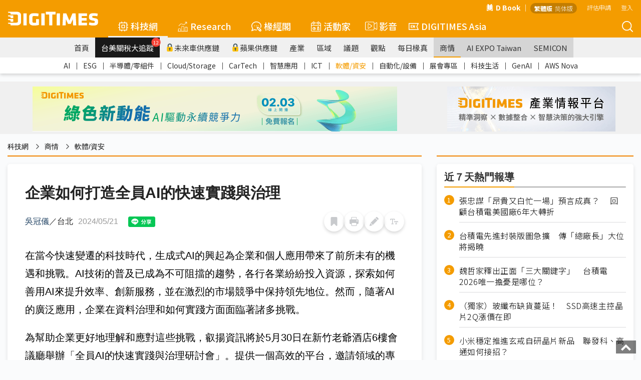

--- FILE ---
content_type: text/css
request_url: https://img.digitimes.com/library/v2020/header_v2.css?d=20230202
body_size: 5875
content:
@charset "UTF-8";
@import url("https://fonts.googleapis.com/css?family=Noto+Sans+TC:100,300,400,500,700,900&display=swap&subset=chinese-traditional");
body, html {
  height: 100%;
}

body {
  margin: 0px;
  font-family: "Noto Sans TC", "微軟正黑體", sans-serif;
  font-weight: 400;
  background: #f9f9f9;
  padding-top: 50px;
}
@media screen and (min-width: 768px) {
  body {
    padding-top: 0px;
  }
}
body.m-menu-noscroll {
  overflow: hidden;
}
@media screen and (min-width: 768px) {
  body.m-menu-noscroll {
    overflow: auto;
  }
}
body.mykeywords-noscroll {
  overflow: hidden;
}
@media screen and (min-width: 768px) {
  body.mykeywords-noscroll {
    padding-right: 17px;
  }
}
@media screen and (min-width: 768px) {
  body.change {
    padding-top: 66px;
  }
}

.my-container {
  max-width: 1280px;
  width: 100%;
  margin-right: auto;
  margin-left: auto;
  position: relative;
}

.container-fluid {
  padding-left: 16px;
  padding-right: 16px;
}

ul {
  list-style: none;
  padding: 0px;
  margin: 0px;
}

menu {
  list-style: none;
  padding: 0px;
  margin: 0px;
}

.header-wrapper.home .header-frame {
  background: #111111;
}
.header-wrapper.home .header-frame .main .top-frame .my-menu .link-frame .link:hover {
  background: #f4f4f4;
}
.header-wrapper.home .header-frame .main .bottom-frame .main-nav-frame li.main-link ul.link-frame.tech {
  border-top: 3px solid #F49C00;
}
.header-wrapper.home .header-frame .main .bottom-frame .main-nav-frame li.main-link ul.link-frame.research {
  border-top: 3px solid #FFB534;
}
.header-wrapper.home .header-frame .main .bottom-frame .main-nav-frame li.main-link ul.link-frame.iot {
  border-top: 3px solid #0074C8;
}
.header-wrapper.home .header-frame .main .bottom-frame .main-nav-frame li.main-link ul.link-frame.column {
  border-top: 3px solid #E2231A;
}
.header-wrapper.home .header-frame .main .bottom-frame .main-nav-frame li.main-link ul.link-frame.event {
  border-top: 3px solid #47A141;
}
.header-wrapper.home .header-frame .main .bottom-frame .main-nav-frame li.main-link ul.link-frame.eng {
  border-top: 3px solid #F49C00;
}
.header-wrapper.home .sub-nav-frame.change {
  background: #111111;
}
.header-wrapper.home .sub-nav-frame.change .dbook-frame {
  background-color: #F49C00;
}
.header-wrapper.home .sub-nav-frame.change .member-menu .link-frame a.link:hover {
  background: #f4f4f4;
}
.header-wrapper.home .sub-nav-frame .sub-nav .link-frame a.link:hover {
  border-bottom: 2px solid #111111;
}
.header-wrapper.home .sub-nav-frame .sub-nav .link-frame a.link.focus {
  border-bottom: 2px solid #111111;
}
.header-wrapper.tech .header-frame {
  background: #F49C00;
}
.header-wrapper.tech .header-frame .main .top-frame .my-menu .link-frame .link:hover {
  color: #F49C00;
}
.header-wrapper.tech .sub-nav-frame.change {
  background: #F49C00;
}
.header-wrapper.tech .sub-nav-frame.change .link-frame a.link.highlight {
  background-color: #cb8200;
}
.header-wrapper.tech .sub-nav-frame.change .dbook-frame {
  background-color: #cb8200;
}
.header-wrapper.tech .sub-nav-frame.change .member-menu .link-frame a.link:hover {
  color: #F49C00;
}
.header-wrapper.tech .sub-nav-frame .sub-nav .link-frame a.link:hover {
  border-bottom: 2px solid #F49C00;
}
.header-wrapper.tech .sub-nav-frame .sub-nav .link-frame a.link.focus {
  border-bottom: 2px solid #F49C00;
}
.header-wrapper.tech .sub-sub-nav-frame .link-frame a.link:hover {
  color: #F49C00;
}
.header-wrapper.tech .sub-sub-nav-frame .link-frame a.link.focus {
  color: #F49C00;
}
.header-wrapper.research .header-frame {
  background: #FFB534;
}
.header-wrapper.research .header-frame .main .top-frame .my-menu .link-frame .link:hover {
  color: #FFB534;
}
.header-wrapper.research .sub-nav-frame.change {
  background: #FFB534;
}
.header-wrapper.research .sub-nav-frame.change .link-frame a.link.highlight {
  background-color: #ffa60b;
}
.header-wrapper.research .sub-nav-frame.change .dbook-frame {
  background-color: #ffa60b;
}
.header-wrapper.research .sub-nav-frame.change .member-menu .link-frame a.link:hover {
  color: #FFB534;
}
.header-wrapper.research .sub-nav-frame .sub-nav .link-frame a.link:hover {
  border-bottom: 2px solid #FFB534;
}
.header-wrapper.research .sub-nav-frame .sub-nav .link-frame a.link.focus {
  border-bottom: 2px solid #FFB534;
}
.header-wrapper.research .sub-sub-nav-frame .link-frame a.link:hover {
  color: #F49C00;
}
.header-wrapper.research .sub-sub-nav-frame .link-frame a.link.focus {
  color: #F49C00;
}
.header-wrapper.iot .header-frame {
  background: #0074C8;
}
.header-wrapper.iot .header-frame .main .top-frame .my-menu .link-frame .link:hover {
  color: #0074C8;
}
.header-wrapper.iot .header-frame .main .top-frame .my-menu .main-title.badge-dot::after {
  background: #F49C00;
}
.header-wrapper.iot .sub-nav-frame.change {
  background: #0074C8;
}
.header-wrapper.iot .sub-nav-frame.change .link-frame a.link.highlight {
  background-color: #005c9f;
}
.header-wrapper.iot .sub-nav-frame.change .dbook-frame {
  background-color: #005c9f;
}
.header-wrapper.iot .sub-nav-frame.change .member-menu .link-frame a.link:hover {
  color: #0074C8;
}
.header-wrapper.iot .sub-nav-frame .sub-nav .link-frame a.link:hover {
  border-bottom: 2px solid #0074C8;
}
.header-wrapper.iot .sub-nav-frame .sub-nav .link-frame a.link.focus {
  border-bottom: 2px solid #0074C8;
}
.header-wrapper.iot .sub-nav-frame .action-frame .member-menu .user-icon.badge-dot::after {
  background: #F49C00;
}
.header-wrapper.iot .sub-sub-nav-frame .link-frame a.link:hover {
  color: #0074C8;
}
.header-wrapper.iot .sub-sub-nav-frame .link-frame a.link.focus {
  color: #0074C8;
}
.header-wrapper.column .header-frame {
  background: #E2231A;
}
.header-wrapper.column .header-frame .main .top-frame .my-menu .link-frame .link:hover {
  color: #E2231A;
}
.header-wrapper.column .header-frame .main .top-frame .my-menu .main-title.badge-dot::after {
  background: #F49C00;
}
.header-wrapper.column .sub-nav-frame.change {
  background: #E2231A;
}
.header-wrapper.column .sub-nav-frame.change .link-frame a.link.highlight {
  background-color: #bd1d16;
}
.header-wrapper.column .sub-nav-frame.change .dbook-frame {
  background-color: #bd1d16;
}
.header-wrapper.column .sub-nav-frame.change .member-menu .link-frame a.link:hover {
  color: #E2231A;
}
.header-wrapper.column .sub-nav-frame .sub-nav .link-frame a.link:hover {
  border-bottom: 2px solid #E2231A;
}
.header-wrapper.column .sub-nav-frame .sub-nav .link-frame a.link.focus {
  border-bottom: 2px solid #E2231A;
}
.header-wrapper.column .sub-nav-frame .action-frame .member-menu .user-icon.badge-dot::after {
  background: #F49C00;
}
.header-wrapper.column .sub-sub-nav-frame .link-frame a.link:hover {
  color: #E2231A;
}
.header-wrapper.column .sub-sub-nav-frame .link-frame a.link.focus {
  color: #E2231A;
}
.header-wrapper.event .header-frame {
  background: #47A141;
}
.header-wrapper.event .header-frame .main .top-frame .my-menu .link-frame .link:hover {
  color: #47A141;
}
.header-wrapper.event .header-frame .main .top-frame .my-menu .main-title.badge-dot::after {
  background: #F49C00;
}
.header-wrapper.event .sub-nav-frame.change {
  background: #47A141;
}
.header-wrapper.event .sub-nav-frame.change .link-frame a.link.highlight {
  background-color: #3a8435;
}
.header-wrapper.event .sub-nav-frame.change .dbook-frame {
  background-color: #3a8435;
}
.header-wrapper.event .sub-nav-frame.change .member-menu .link-frame a.link:hover {
  color: #47A141;
}
.header-wrapper.event .sub-nav-frame .sub-nav .link-frame a.link:hover {
  border-bottom: 2px solid #47A141;
}
.header-wrapper.event .sub-nav-frame .sub-nav .link-frame a.link.focus {
  border-bottom: 2px solid #47A141;
}
.header-wrapper.event .sub-nav-frame .action-frame .member-menu .user-icon.badge-dot::after {
  background: #F49C00;
}
.header-wrapper.event .sub-sub-nav-frame .link-frame a.link:hover {
  color: #47A141;
}
.header-wrapper.event .sub-sub-nav-frame .link-frame a.link.focus {
  color: #47A141;
}

.m-header-frame.home {
  background-color: #111111;
}
.m-header-frame.home .member-menu .link-frame .link:hover {
  background-color: #f4f4f4;
}
.m-header-frame.tech {
  background-color: #F49C00;
}
.m-header-frame.tech .member-menu .link-frame .link:hover {
  color: #F49C00;
}
.m-header-frame.research {
  background-color: #FFB534;
}
.m-header-frame.research .member-menu .link-frame .link:hover {
  color: #FFB534;
}
.m-header-frame.iot {
  background-color: #0074C8;
}
.m-header-frame.iot .member-menu .link-frame .link:hover {
  color: #0074C8;
}
.m-header-frame.iot .member-menu .user-icon.badge-dot::after {
  background: #F49C00;
}
.m-header-frame.column {
  background-color: #E2231A;
}
.m-header-frame.column .member-menu .link-frame .link:hover {
  color: #E2231A;
}
.m-header-frame.column .member-menu .user-icon.badge-dot::after {
  background: #F49C00;
}
.m-header-frame.event {
  background-color: #47A141;
}
.m-header-frame.event .member-menu .link-frame .link:hover {
  color: #47A141;
}
.m-header-frame.event .member-menu .user-icon.badge-dot::after {
  background: #F49C00;
}

.header-wrapper {
  box-shadow: 0px 3px 6px rgba(0, 0, 0, 0.16);
  display: none;
}
@media screen and (min-width: 768px) {
  .header-wrapper {
    display: block;
  }
}
.header-wrapper.change {
  position: fixed;
  z-index: 8;
  top: 0px;
  left: 0px;
  width: 100%;
}
.header-wrapper.home .header-frame .main .bottom-frame .nav-ul .main-link:hover {
  padding-bottom: 8px;
}
.header-wrapper.home .sub-nav-frame {
  background: #ffffff;
}
.header-wrapper:not(.home) .header-frame .main .bottom-frame .nav-ul .main-link:hover {
  padding-bottom: 10px;
}
.header-wrapper:not(.home) .header-frame .main .bottom-frame .nav-ul .main-link.focus {
  padding-top: 3px;
  border-bottom: 3px solid #f0f0f0;
}
.header-wrapper:not(.home) .header-frame .main .bottom-frame .nav-ul .main-link.focus:hover {
  padding-bottom: 0px;
}
.header-wrapper:not(.home) .header-frame .main .bottom-frame .nav-ul .main-link ul.link-frame {
  top: 40px;
}
.header-wrapper:not(.home) .sub-nav-frame {
  background: #f0f0f0;
  /*壓過活動+的陰影*/
  position: relative;
  z-index: 1;
}
.header-wrapper .nav-btn {
  width: 30px;
  height: 100%;
  position: absolute;
  z-index: 5;
  cursor: pointer;
  display: none;
  align-items: center;
  justify-content: center;
  /* for ie*/
  top: 0px;
}
.header-wrapper .nav-btn svg {
  width: 21px;
  height: 21px;
}
.header-wrapper .nav-btn.pre {
  left: 0px;
  opacity: 0;
}
.header-wrapper .nav-btn.pre svg {
  transform: rotate(180deg);
}
.header-wrapper .nav-btn.next {
  right: 0px;
}
.header-wrapper .nav-btn.black {
  background-color: rgba(0, 0, 0, 0.8);
}
.header-wrapper .nav-btn.black .dtsprite-next-white {
  display: inline-block;
}
.header-wrapper .nav-btn.black .dtsprite-next {
  display: none;
}
.header-wrapper .nav-btn.white {
  background-color: rgba(255, 255, 255, 0.8);
}
.header-wrapper .nav-btn.white .dtsprite-next-white {
  display: none;
}
.header-wrapper .nav-btn.white .dtsprite-next {
  display: inline-block;
}

.my-menu {
  position: relative;
}
.my-menu menu.link-frame {
  position: absolute;
  right: 0px;
  z-index: 10;
  box-shadow: 0px 3px 6px rgba(0, 0, 0, 0.16);
  background: #ffffff;
  display: none;
  padding: 0px 0px;
}
.my-menu menu.link-frame li.item {
  width: 100%;
}
.my-menu menu.link-frame li.item a.link {
  display: flex;
  align-items: center;
  transition: color 0.1s ease;
  padding: 12px 18px;
  white-space: nowrap;
  font-size: 14px;
  text-decoration: none;
  color: #333333;
  width: 100%;
}
.my-menu menu.link-frame li.item a.link .icon {
  width: 14px;
  min-width: 14px;
  height: 14px;
  margin-right: 14px;
}
.my-menu menu.link-frame li.item a.link .icon.member {
  width: 20px;
  min-width: 20px;
  height: 20px;
  margin-right: 8px;
}
.my-menu menu.link-frame li.item a.link .badge-frame {
  position: relative;
}
.my-menu menu.link-frame li.item a.link .badge-frame .badge {
  position: absolute;
  display: flex;
  align-items: center;
  justify-content: center;
  background: #F44336;
  color: #ffffff;
  font-size: 12px;
  width: 23px;
  height: 23px;
  border-radius: 50%;
  right: -20px;
  top: -8px;
  transform: scale(0.8);
}
.my-menu menu.link-frame .sepreate-line {
  width: 100%;
  height: 1px;
  border-bottom: 1px solid #ddd;
}

.header-frame.change {
  display: none;
}
.header-frame .header {
  display: flex;
  align-items: center;
  padding: 0px 16px;
}
.header-frame .header .logo-link {
  display: contents;
}
.header-frame .header .logo-link .dtsprite-logo-white {
  width: 180px;
  min-width: 180px;
}
@media screen and (min-width: 768px) {
  .header-frame .header .logo-link .dtsprite-logo-white {
    width: 120px;
    min-width: 120px;
    height: 20.72px;
  }
}
@media screen and (min-width: 900px) {
  .header-frame .header .logo-link .dtsprite-logo-white {
    width: 140px;
    min-width: 140px;
    height: 24.18px;
  }
}
@media screen and (min-width: 992px) {
  .header-frame .header .logo-link .dtsprite-logo-white {
    width: 160px;
    min-width: 160px;
    height: 27.64px;
  }
}
@media screen and (min-width: 1200px) {
  .header-frame .header .logo-link .dtsprite-logo-white {
    width: 180px;
    min-width: 180px;
    height: 31.08px;
  }
}
.header-frame .header .main {
  width: 100%;
  position: relative;
}
@media screen and (min-width: 768px) {
  .header-frame .header .main {
    margin-left: 8px;
  }
}
@media screen and (min-width: 810px) {
  .header-frame .header .main {
    margin-left: 11px;
  }
}
@media screen and (min-width: 900px) {
  .header-frame .header .main {
    margin-left: 14px;
  }
}
@media screen and (min-width: 992px) {
  .header-frame .header .main {
    margin-left: 17px;
  }
}
@media screen and (min-width: 1200px) {
  .header-frame .header .main {
    margin-left: 20px;
  }
}
.header-frame .header .main .top-frame {
  height: 30px;
  width: 100%;
  display: flex;
  align-items: center;
  justify-content: flex-end;
}
.header-frame .header .main .top-frame .sepreate {
  margin: 0px 3px;
  color: #ffffff;
}
.header-frame .header .main .top-frame .dbook-frame {
  display: flex;
  align-items: center;
  text-decoration: none;
  color: #ffffff;
  font-size: 14px;
  font-weight: bold;
}
.header-frame .header .main .top-frame .dbook-frame .dtsprite-book-icon {
  margin-right: 5px;
  width: 14px;
  height: 14px;
}
.header-frame .header .main .top-frame .weather-frame {
  height: inherit;
  display: none;
  align-items: center;
  margin-right: 20px;
  cursor: pointer;
  position: relative;
}
.header-frame .header .main .top-frame .weather-frame .weather-icon {
  width: 20px;
  height: 20px;
  margin-right: 5px;
}
.header-frame .header .main .top-frame .weather-frame .temperature {
  color: #ffffff;
  font-size: 14px;
}
.header-frame .header .main .top-frame .my-menu {
  margin-right: 20px;
}
.header-frame .header .main .top-frame .my-menu:last-child {
  margin-right: 0px;
}
.header-frame .header .main .top-frame .my-menu .main-title {
  font-size: 12px;
  font-weight: 300;
  line-height: 30px;
  cursor: pointer;
  color: #ffffff;
  display: flex;
  align-items: center;
}
.header-frame .header .main .top-frame .my-menu .main-title a {
  color: #ffffff;
}
.header-frame .header .main .top-frame .my-menu .main-title .icon {
  min-width: 18px;
  width: 18px;
  height: 18px;
  margin-right: 5px;
}
.header-frame .header .main .top-frame .my-menu .main-title.badge-dot::after {
  content: "";
  display: block;
  right: -5px;
  top: 5px;
  position: absolute;
  width: 5px;
  height: 5px;
  border-radius: 100%;
  background: #F44336;
}
.header-frame .header .main .bottom-frame {
  position: relative;
  display: flex;
  align-items: center;
  height: 45px;
}
.header-frame .header .main .bottom-frame .main-nav-frame {
  display: flex;
  align-items: center;
  height: 100%;
}
.header-frame .header .main .bottom-frame .main-nav-frame ul.nav-ul {
  display: flex;
  align-items: center;
  height: 100%;
}
.header-frame .header .main .bottom-frame .main-nav-frame li.main-link {
  height: 100%;
  padding: 0px 5px;
  position: relative;
  cursor: pointer;
}
@media screen and (min-width: 768px) {
  .header-frame .header .main .bottom-frame .main-nav-frame li.main-link {
    padding: 0px 8px;
  }
}
@media screen and (min-width: 810px) {
  .header-frame .header .main .bottom-frame .main-nav-frame li.main-link {
    padding: 0px 11px;
  }
}
@media screen and (min-width: 900px) {
  .header-frame .header .main .bottom-frame .main-nav-frame li.main-link {
    padding: 0px 14px;
  }
}
@media screen and (min-width: 992px) {
  .header-frame .header .main .bottom-frame .main-nav-frame li.main-link {
    padding: 0px 17px;
  }
}
@media screen and (min-width: 1200px) {
  .header-frame .header .main .bottom-frame .main-nav-frame li.main-link {
    padding: 0px 20px;
  }
}
.header-frame .header .main .bottom-frame .main-nav-frame li.main-link .main-title {
  white-space: nowrap;
  color: #ffffff;
  text-decoration: none;
  font-weight: 500;
  width: 100%;
  height: 100%;
  display: flex;
  align-items: center;
  justify-content: center;
  cursor: pointer;
}
@media screen and (min-width: 768px) {
  .header-frame .header .main .bottom-frame .main-nav-frame li.main-link .main-title {
    font-size: 16px;
  }
}
@media screen and (min-width: 900px) {
  .header-frame .header .main .bottom-frame .main-nav-frame li.main-link .main-title {
    font-size: 16px;
  }
}
@media screen and (min-width: 992px) {
  .header-frame .header .main .bottom-frame .main-nav-frame li.main-link .main-title {
    font-size: 17px;
  }
}
@media screen and (min-width: 1200px) {
  .header-frame .header .main .bottom-frame .main-nav-frame li.main-link .main-title {
    font-size: 18px;
  }
}
@media screen and (min-width: 768px) {
  .header-frame .header .main .bottom-frame .main-nav-frame li.main-link .main-title .dtsprite-digi-asia-icon {
    width: 60px;
    height: 60px;
  }
}
@media screen and (min-width: 992px) {
  .header-frame .header .main .bottom-frame .main-nav-frame li.main-link .main-title .dtsprite-digi-asia-icon {
    width: 70px;
    height: 70px;
  }
}
.header-frame .header .main .bottom-frame .main-nav-frame li.main-link .main-title svg {
  width: 20px;
  height: 20px;
  margin-right: 5px;
}
@media screen and (min-width: 768px) {
  .header-frame .header .main .bottom-frame .main-nav-frame li.main-link .main-title svg {
    width: 16px;
    height: 16px;
  }
}
@media screen and (min-width: 900px) {
  .header-frame .header .main .bottom-frame .main-nav-frame li.main-link .main-title svg {
    width: 17px;
    height: 17px;
  }
}
@media screen and (min-width: 992px) {
  .header-frame .header .main .bottom-frame .main-nav-frame li.main-link .main-title svg {
    width: 19px;
    height: 19px;
  }
}
@media screen and (min-width: 1200px) {
  .header-frame .header .main .bottom-frame .main-nav-frame li.main-link .main-title svg {
    width: 20px;
    height: 20px;
  }
}
.header-frame .header .main .bottom-frame .main-nav-frame li.main-link ul.link-frame {
  position: absolute;
  left: 0px;
  top: 43px;
  z-index: 10;
  box-shadow: 0px 3px 6px rgba(0, 0, 0, 0.16);
  background: #ffffff;
  padding: 20px 20px 5px 20px;
  border-radius: 1px;
  display: none;
  flex-wrap: wrap;
}
@media screen and (min-width: 768px) {
  .header-frame .header .main .bottom-frame .main-nav-frame li.main-link ul.link-frame {
    padding: 15px 15px 0px 15px;
  }
}
@media screen and (min-width: 992px) {
  .header-frame .header .main .bottom-frame .main-nav-frame li.main-link ul.link-frame {
    padding: 20px 20px 5px 20px;
  }
}
.header-frame .header .main .bottom-frame .main-nav-frame li.main-link ul.link-frame li.item {
  margin-bottom: 15px;
}
.header-frame .header .main .bottom-frame .main-nav-frame li.main-link ul.link-frame li.item .link {
  color: #333333;
  white-space: nowrap;
  text-decoration: none;
}
@media screen and (min-width: 768px) {
  .header-frame .header .main .bottom-frame .main-nav-frame li.main-link ul.link-frame li.item .link {
    font-size: 14px;
  }
}
@media screen and (min-width: 992px) {
  .header-frame .header .main .bottom-frame .main-nav-frame li.main-link ul.link-frame li.item .link {
    font-size: 15px;
  }
}
@media screen and (min-width: 1200px) {
  .header-frame .header .main .bottom-frame .main-nav-frame li.main-link ul.link-frame li.item .link {
    font-size: 16px;
  }
}
@media screen and (min-width: 768px) {
  .header-frame .header .main .bottom-frame .main-nav-frame li.main-link ul.link-frame.tech {
    min-width: 392px;
    width: 392px;
  }
}
@media screen and (min-width: 992px) {
  .header-frame .header .main .bottom-frame .main-nav-frame li.main-link ul.link-frame.tech {
    min-width: 502px;
    width: 502px;
  }
}
@media screen and (min-width: 768px) {
  .header-frame .header .main .bottom-frame .main-nav-frame li.main-link ul.link-frame.tech .item {
    min-width: 64px;
    width: 64px;
    margin-right: 30px;
  }
}
@media screen and (min-width: 992px) {
  .header-frame .header .main .bottom-frame .main-nav-frame li.main-link ul.link-frame.tech .item {
    min-width: 64px;
    width: 64px;
    margin-right: 40px;
  }
}
.header-frame .header .main .bottom-frame .main-nav-frame li.main-link ul.link-frame.tech .item:nth-child(4n+1) {
  /*min-width: 80px;
  width: 80px;*/
}
.header-frame .header .main .bottom-frame .main-nav-frame li.main-link ul.link-frame.tech .item:nth-child(4n) {
  margin-right: 0px;
}
.header-frame .header .main .bottom-frame .main-nav-frame li.main-link ul.link-frame.tech .item .link:hover {
  color: #F49C00;
}
@media screen and (min-width: 768px) {
  .header-frame .header .main .bottom-frame .main-nav-frame li.main-link ul.link-frame.research {
    min-width: 523px;
    width: 523px;
  }
}
@media screen and (min-width: 992px) {
  .header-frame .header .main .bottom-frame .main-nav-frame li.main-link ul.link-frame.research {
    min-width: 663px;
    width: 663px;
  }
}
@media screen and (min-width: 768px) {
  .header-frame .header .main .bottom-frame .main-nav-frame li.main-link ul.link-frame.research .item {
    min-width: 98px;
    width: 98px;
    margin-right: 24px;
  }
  .header-frame .header .main .bottom-frame .main-nav-frame li.main-link ul.link-frame.research .item:nth-child(5n+1) {
    min-width: 70px;
    width: 70px;
  }
  .header-frame .header .main .bottom-frame .main-nav-frame li.main-link ul.link-frame.research .item:nth-child(5n+2) {
    min-width: 59px;
    width: 59px;
  }
  .header-frame .header .main .bottom-frame .main-nav-frame li.main-link ul.link-frame.research .item:nth-child(5n+4) {
    min-width: 83px;
    width: 83px;
  }
  .header-frame .header .main .bottom-frame .main-nav-frame li.main-link ul.link-frame.research .item:nth-child(5n+5) {
    min-width: 87px;
    width: 87px;
  }
}
@media screen and (min-width: 992px) {
  .header-frame .header .main .bottom-frame .main-nav-frame li.main-link ul.link-frame.research .item {
    min-width: 112px;
    width: 112px;
    margin-right: 25px;
  }
  .header-frame .header .main .bottom-frame .main-nav-frame li.main-link ul.link-frame.research .item:nth-child(5n+1) {
    min-width: 100px;
    width: 100px;
  }
  .header-frame .header .main .bottom-frame .main-nav-frame li.main-link ul.link-frame.research .item:nth-child(5n+2) {
    min-width: 100px;
    width: 100px;
  }
  .header-frame .header .main .bottom-frame .main-nav-frame li.main-link ul.link-frame.research .item:nth-child(5n+4) {
    min-width: 112px;
    width: 112px;
  }
  .header-frame .header .main .bottom-frame .main-nav-frame li.main-link ul.link-frame.research .item:nth-child(5n+5) {
    min-width: 99px;
    width: 99px;
  }
}
.header-frame .header .main .bottom-frame .main-nav-frame li.main-link ul.link-frame.research .item:nth-child(5n) {
  margin-right: 0px;
}
.header-frame .header .main .bottom-frame .main-nav-frame li.main-link ul.link-frame.research .item .link:hover {
  color: #FFB534;
}
@media screen and (min-width: 768px) {
  .header-frame .header .main .bottom-frame .main-nav-frame li.main-link ul.link-frame.iot {
    min-width: 441px;
    width: 441px;
  }
}
@media screen and (min-width: 992px) {
  .header-frame .header .main .bottom-frame .main-nav-frame li.main-link ul.link-frame.iot {
    min-width: 512px;
    width: 512px;
  }
}
@media screen and (min-width: 768px) {
  .header-frame .header .main .bottom-frame .main-nav-frame li.main-link ul.link-frame.iot .item {
    min-width: 64px;
    width: 64px;
    margin-right: 25px;
  }
  /*.header-frame .header .main .bottom-frame .main-nav-frame li.main-link ul.link-frame.iot .item:nth-child(4n+1) {
    min-width: 112px;
    width: 112px;
  }*/
}
@media screen and (min-width: 992px) {
  .header-frame .header .main .bottom-frame .main-nav-frame li.main-link ul.link-frame.iot .item {
    min-width: 64px;
    width: 64px;
    margin-right: 40px;
  }
  /*.header-frame .header .main .bottom-frame .main-nav-frame li.main-link ul.link-frame.iot .item:nth-child(4n+1) {
    min-width: 128px;
    width: 128px;
  }*/
}
.header-frame .header .main .bottom-frame .main-nav-frame li.main-link ul.link-frame.iot .item:nth-child(4n) {
  min-width: 96px;
  width: 96px;
}
.header-frame .header .main .bottom-frame .main-nav-frame li.main-link ul.link-frame.iot .item:nth-child(4n) {
  margin-right: 0px;
}
.header-frame .header .main .bottom-frame .main-nav-frame li.main-link ul.link-frame.iot .item .link:hover {
  color: #0074C8;
}
.header-frame .header .main .bottom-frame .main-nav-frame li.main-link ul.link-frame.column .item .link:hover {
  color: #E2231A;
}
.header-frame .header .main .bottom-frame .main-nav-frame li.main-link ul.link-frame.event .item .link:hover {
  color: #47A141;
}
.header-frame .header .main .bottom-frame .main-nav-frame li.main-link ul.link-frame.eng .item .link:hover {
  color: #F49C00;
}
.header-frame .header .main .bottom-frame .search-input-frame {
  position: absolute;
  right: 30px;
  opacity: 0;
  display: none;
  /*for ie*/
  top: 50%;
  margin-top: -16px;
}
.header-frame .header .main .bottom-frame .search-icon {
  position: absolute;
  right: 0px;
  cursor: pointer;
  /*for ie*/
  top: 50%;
  margin-top: -11px;
}
.header-frame .header .main .bottom-frame .search-icon.dtsprite-search-icon-white {
  width: 22px;
  height: 22px;
}
.header-frame .header .main .bottom-frame .close-icon {
  position: absolute;
  right: 0px;
  cursor: pointer;
  opacity: 0;
  display: none;
  /*for ie*/
  top: 50%;
  margin-top: -8px;
}
.header-frame .header .main .bottom-frame .close-icon.dtsprite-close-icon {
  width: 16px;
  height: 16px;
}
.header-frame .header .main .bottom-frame .my-keywords {
  cursor: pointer;
  color: #ffffff;
  margin-left: 15px;
  border: 1px solid #ffffff;
  padding: 3px 8px;
  border-radius: 4px;
  font-size: 14px;
  text-align: center;
}

.sub-nav-frame.change .flex-wrapper {
  display: flex;
  justify-content: space-between;
}
.sub-nav-frame.change .sub-nav {
  height: 48px;
  width: calc(100% - 96px - 16px);
}
.sub-nav-frame.change .sub-nav .logo-link {
  display: flex;
}
.sub-nav-frame.change .sub-nav ul.link-frame li.item a.link {
  color: #ffffff;
  padding: 0px 12px;
}
.sub-nav-frame.change .sub-nav ul.link-frame li.item a.link .new-icon {
  right: -3px;
  top: 7px;
  display: none;
}
.sub-nav-frame.change .sub-nav ul.link-frame li.item a.link .new-icon.changed {
  display: block;
}
.sub-nav-frame.change .sub-nav ul.link-frame li.item a.link .lock-icon {
  display: none;
}
.sub-nav-frame.change .sub-nav ul.link-frame li.item a.link .lock-icon.changed {
  display: block;
}
.sub-nav-frame.change .sub-nav ul.link-frame li.item a.link:hover {
  padding-top: 3px;
  border-bottom: 3px solid #ffffff;
}
.sub-nav-frame.change .sub-nav ul.link-frame li.item a.link.focus {
  padding-top: 3px;
  border-bottom: 3px solid #ffffff;
}
.sub-nav-frame.change .sub-nav .nav-btn.next {
  right: 112px;
}
.sub-nav-frame.change .dbook-frame {
  display: flex;
  align-items: center;
  justify-content: center;
  text-decoration: none;
  color: #ffffff;
  height: 100%;
  width: 84px;
  font-size: 15px;
  font-weight: bold;
}
.sub-nav-frame.change .dbook-frame:hover {
  filter: brightness(1.1);
}
.sub-nav-frame.change .dbook-frame .dtsprite-book-icon {
  margin-right: 5px;
  width: 14px;
  height: 14px;
}
.sub-nav-frame.change .action-frame {
  display: flex;
}
.sub-nav-frame.change .action-frame .condition {
  position: unset;
}
.sub-nav-frame .dbook-frame {
  display: none;
}
.sub-nav-frame .sub-nav {
  height: 40px;
  display: flex;
  align-items: center;
  padding: 0px 16px;
  overflow-x: hidden;
}
.sub-nav-frame .sub-nav ul.link-frame {
  display: flex;
  align-items: center;
  height: 100%;
  margin-right: auto;
  margin-left: auto;
}
.sub-nav-frame .sub-nav ul.link-frame li.item {
  height: 100%;
}
.sub-nav-frame .sub-nav ul.link-frame li.item a.link {
  white-space: nowrap;
  text-decoration: none;
  display: flex;
  align-items: center;
  height: 100%;
  padding: 0px 12px;
  color: #333333;
  font-size: 15px;
  position: relative;
}
.sub-nav-frame .sub-nav ul.link-frame li.item a.link .new-icon {
  position: absolute;
  right: -4px;
  top: 4px;
  width: 20px;
  height: 20px;
}
.sub-nav-frame .sub-nav ul.link-frame li.item a.link .new-icon.changed {
  display: none;
}
.sub-nav-frame .sub-nav ul.link-frame li.item a.link .lock-icon {
  width: 16px;
  height: 16px;
  margin-right: 1px;
}
.sub-nav-frame .sub-nav ul.link-frame li.item a.link .lock-icon.changed {
  margin-bottom: -1px;
  width: 15px;
  height: 15px;
  display: none;
}
.sub-nav-frame .sub-nav ul.link-frame li.item a.link.highlight {
  background: #d5d5d5;
}
.sub-nav-frame .sub-nav ul.link-frame li.item a.link.highlight.home {
  color: #ffffff;
  background: #0074C8;
}
.sub-nav-frame .sub-nav ul.link-frame li.item a.link.highlight.home:hover {
  filter: brightness(1.1);
  border-bottom: 2px solid transparent;
}
.sub-nav-frame .sub-nav ul.link-frame li.item a.link:hover {
  padding-top: 2px;
}
.sub-nav-frame .sub-nav ul.link-frame li.item a.link.focus {
  padding-top: 2px;
}
.sub-nav-frame .sub-nav .logo-link {
  display: none;
  margin-right: 12px;
}
.sub-nav-frame .sub-nav .logo-link .dtsprite-logo-white {
  width: 130px;
  height: 22.45px;
}
.sub-nav-frame .action-frame {
  display: none;
  margin-left: 30px;
  margin-right: 16px;
}
.sub-nav-frame .action-frame .sub-nav-search {
  position: relative;
  z-index: 10;
}
.sub-nav-frame .action-frame .sub-nav-search .search-icon {
  width: 48px;
  height: 48px;
  cursor: pointer;
  display: inline-flex;
  align-items: center;
  justify-content: center;
}
.sub-nav-frame .action-frame .sub-nav-search .search-icon .dtsprite-search-icon-white {
  width: 24px;
  height: 24px;
}
.sub-nav-frame .action-frame .sub-nav-search .search-icon .dtsprite-search-icon {
  display: none;
  width: 24px;
  height: 24px;
}
.sub-nav-frame .action-frame .sub-nav-search .search-icon.active {
  background-color: #ffffff;
}
.sub-nav-frame .action-frame .sub-nav-search .search-icon.active .dtsprite-search-icon-white {
  display: none;
}
.sub-nav-frame .action-frame .sub-nav-search .search-icon.active .dtsprite-search-icon {
  display: inline-block;
}
.sub-nav-frame .action-frame .sub-nav-search .search-frame {
  position: absolute;
  background-color: #ffffff;
  box-shadow: 0px 3px 6px rgba(0, 0, 0, 0.16);
  padding: 10px;
  right: 0px;
  top: 48px;
  display: none;
  z-index: -1;
}
.sub-nav-frame .action-frame .sub-nav-search .search-frame .search-input-frame {
  display: flex;
  border: 1px solid #e0e0e0;
}
.sub-nav-frame .action-frame .sub-nav-search .search-frame .search-input-frame .search-input {
  min-width: 130px;
}
.sub-nav-frame .action-frame .login-action {
  width: 48px;
  height: 48px;
  display: inline-flex;
  align-items: center;
  justify-content: center;
}
.sub-nav-frame .action-frame .login-action .dtsprite-login-icon-white {
  width: 24px;
  height: 24px;
}
.sub-nav-frame .action-frame .login-action .dtsprite-login-icon {
  display: none;
  width: 24px;
  height: 24px;
}
.sub-nav-frame .action-frame .login-action:hover {
  background-color: #ffffff;
}
.sub-nav-frame .action-frame .login-action:hover .dtsprite-login-icon-white {
  display: none;
}
.sub-nav-frame .action-frame .login-action:hover .dtsprite-login-icon {
  display: inline-block;
}
.sub-nav-frame .action-frame .member-menu {
  position: relative;
  z-index: 10;
}
.sub-nav-frame .action-frame .member-menu .user-icon {
  width: 48px;
  height: 48px;
  cursor: pointer;
  display: inline-flex;
  align-items: center;
  justify-content: center;
}
.sub-nav-frame .action-frame .member-menu .user-icon .dtsprite-user-icon-white {
  width: 24px;
  height: 24px;
}
.sub-nav-frame .action-frame .member-menu .user-icon .dtsprite-user-icon {
  display: none;
  width: 24px;
  height: 24px;
}
.sub-nav-frame .action-frame .member-menu .user-icon.badge-dot::after {
  content: "";
  display: block;
  right: 10px;
  top: 9px;
  position: absolute;
  width: 5px;
  height: 5px;
  border-radius: 100%;
  background: #F44336;
}
.sub-nav-frame .action-frame .member-menu .user-icon.active {
  background-color: #ffffff;
}
.sub-nav-frame .action-frame .member-menu .user-icon.active .dtsprite-user-icon-white {
  display: none;
}
.sub-nav-frame .action-frame .member-menu .user-icon.active .dtsprite-user-icon {
  display: inline-block;
}

.sub-sub-nav-frame {
  background: #ffffff;
}
.sub-sub-nav-frame .sub-sub-nav {
  height: 32px;
  display: flex;
  align-items: center;
  padding: 0px 16px;
  overflow-x: hidden;
}
.sub-sub-nav-frame .sub-sub-nav ul.link-frame {
  height: 100%;
  display: flex;
  align-items: center;
  margin-right: auto;
  margin-left: auto;
}
.sub-sub-nav-frame .sub-sub-nav ul.link-frame li.item {
  height: 100%;
}
.sub-sub-nav-frame .sub-sub-nav ul.link-frame li.item a.link {
  display: flex;
  align-items: center;
  height: 100%;
  text-decoration: none;
  white-space: nowrap;
  padding: 0px 6px;
  text-align: center;
  color: #333333;
  font-size: 14px;
}

.search-input-frame {
  display: flex;
  align-items: center;
  background: #ffffff;
  border-radius: 100px;
  margin-left: auto;
  height: 32px;
}
.search-input-frame .search-input {
  outline: none;
  font-weight: 300;
  color: #333333;
  border: none;
  min-width: 200px;
  width: 100%;
  padding: 0px 5px 0px 15px;
  height: 100%;
  background-color: transparent;
  font-family: "Noto Sans TC", "微軟正黑體", sans-serif;
  font-size: 15px;
  margin-right: auto;
}
.search-input-frame .search-input::placeholder {
  color: #999999;
}
.search-input-frame .dtsprite-search-icon {
  min-width: 20px;
  width: 20px;
  height: 20px;
  margin-right: 10px;
  cursor: pointer;
}

.condition-frame {
  position: relative;
  z-index: 9;
}

.condition-btn {
  border-radius: 100px;
  font-size: 13px;
  color: #ffffff;
  background: #47A141;
  padding: 3px 15px;
  cursor: pointer;
  margin-left: 10px;
  white-space: nowrap;
  -webkit-user-select: none;
          user-select: none;
  margin-right: 10px;
}
.condition-btn:hover {
  background: #58b952;
}

.condition {
  display: none;
  box-shadow: 0px 3px 6px rgba(0, 0, 0, 0.16);
  background: #fff;
  position: absolute;
  left: -190px;
  margin-top: 15px;
  padding: 15px;
  border-radius: 4px;
  width: 330px;
}
.condition .arrow_t_out {
  width: 0px;
  height: 0px;
  border-width: 15px;
  border-style: solid;
  border-color: transparent transparent #fff transparent;
  position: absolute;
  top: -25px;
  right: 50px;
}
.condition .title {
  font-size: 14px;
  color: #47A141;
}
.condition .input-frame {
  font-size: 14px;
  color: #333333;
  font-weight: 300;
  padding-top: 7px;
  padding-bottom: 10px;
}
.condition .input-frame .condition-select {
  margin-right: 5px;
  width: 60px;
  border: 1px solid #d8d8d8;
  height: 30px;
  padding-left: 5px;
  border-radius: 2px;
  outline: none;
}
.condition .input-frame .text {
  margin-right: 5px;
}

.m-header-frame {
  box-shadow: 0px 3px 6px rgba(0, 0, 0, 0.16);
  height: 50px;
  display: flex;
  align-items: center;
  padding: 0px 15px;
  position: fixed;
  top: 0px;
  left: 0px;
  width: 100%;
  z-index: 10;
}
.m-header-frame.active {
  background-color: rgba(0, 0, 0, 0.9);
  box-shadow: none;
}
@media screen and (min-width: 768px) {
  .m-header-frame {
    display: none;
  }
}
.m-header-frame .dtsprite-logo-white {
  width: 120px;
  height: 20.72px;
  margin-left: -60px;
  left: 50%;
  position: absolute;
  /*for ie*/
  top: 50%;
  margin-top: -10.36px;
}
.m-header-frame .login-frame {
  position: absolute;
  right: 0px;
  display: flex;
  align-items: center;
  /*for ie*/
  top: 50%;
  margin-top: -25px;
}
.m-header-frame .search-icon {
  width: 24px;
  height: 24px;
  margin-right: 13px;
  cursor: pointer;
}
.m-header-frame .login-action {
  width: 50px;
  height: 50px;
  display: inline-flex;
  align-items: center;
  justify-content: center;
}
.m-header-frame .login-action .dtsprite-login-icon-white {
  width: 24px;
  height: 24px;
}
.m-header-frame .login-action .dtsprite-login-icon {
  display: none;
  width: 24px;
  height: 24px;
}
.m-header-frame .login-action:hover {
  background-color: #ffffff;
}
.m-header-frame .login-action:hover .dtsprite-login-icon-white {
  display: none;
}
.m-header-frame .login-action:hover .dtsprite-login-icon {
  display: inline-block;
}
.m-header-frame .member-menu {
  position: relative;
}
.m-header-frame .member-menu .user-icon {
  width: 50px;
  height: 50px;
  cursor: pointer;
  display: flex;
  align-items: center;
  justify-content: center;
}
.m-header-frame .member-menu .user-icon .dtsprite-user-icon-white {
  width: 24px;
  height: 24px;
}
.m-header-frame .member-menu .user-icon .dtsprite-user-icon {
  display: none;
  width: 24px;
  height: 24px;
}
.m-header-frame .member-menu .user-icon.active {
  background-color: #ffffff;
}
.m-header-frame .member-menu .user-icon.active .dtsprite-user-icon-white {
  display: none;
}
.m-header-frame .member-menu .user-icon.active .dtsprite-user-icon {
  display: inline-block;
}
.m-header-frame .member-menu .user-icon.badge-dot::after {
  content: "";
  display: block;
  right: 10px;
  top: 9px;
  position: absolute;
  width: 5px;
  height: 5px;
  border-radius: 100%;
  background: #F44336;
}
.m-header-frame .language {
  display: none;
  position: absolute;
  right: 15px;
}
.m-header-frame .language .main-title {
  font-size: 14px;
  line-height: 50px;
  cursor: pointer;
  color: #ffffff;
}
.m-header-frame .menu-icon {
  width: 80px;
  margin-left: -24px;
  margin-right: -24px;
  transform: scale(0.4);
  cursor: pointer;
}
.m-header-frame .menu-icon span {
  display: block;
  width: 100%;
  border-radius: 3px;
  height: 8px;
  background: #ffffff;
  transition: all 0.3s;
  position: relative;
}
.m-header-frame .menu-icon span + span {
  margin-top: 14px;
}
.m-header-frame .menu-icon.active span:nth-child(1) {
  animation: ease 0.7s top forwards;
}
.m-header-frame .menu-icon.not-active span:nth-child(1) {
  animation: ease 0.7s top-2 forwards;
}
.m-header-frame .menu-icon.active span:nth-child(2) {
  animation: ease 0.7s scaled forwards;
}
.m-header-frame .menu-icon.not-active span:nth-child(2) {
  animation: ease 0.7s scaled-2 forwards;
}
.m-header-frame .menu-icon.active span:nth-child(3) {
  animation: ease 0.7s bottom forwards;
}
.m-header-frame .menu-icon.not-active span:nth-child(3) {
  animation: ease 0.7s bottom-2 forwards;
}
@keyframes top {
  0% {
    top: 0;
    transform: rotate(0);
  }
  50% {
    top: 22px;
    transform: rotate(0);
  }
  100% {
    top: 22px;
    transform: rotate(45deg);
  }
}
@keyframes top-2 {
  0% {
    top: 22px;
    transform: rotate(45deg);
  }
  50% {
    top: 22px;
    transform: rotate(0deg);
  }
  100% {
    top: 0;
    transform: rotate(0deg);
  }
}
@keyframes bottom {
  0% {
    bottom: 0;
    transform: rotate(0);
  }
  50% {
    bottom: 22px;
    transform: rotate(0);
  }
  100% {
    bottom: 22px;
    transform: rotate(135deg);
  }
}
@keyframes bottom-2 {
  0% {
    bottom: 22px;
    transform: rotate(135deg);
  }
  50% {
    bottom: 22px;
    transform: rotate(0);
  }
  100% {
    bottom: 0;
    transform: rotate(0);
  }
}
@keyframes scaled {
  50% {
    transform: scale(0);
  }
  100% {
    transform: scale(0);
  }
}
@keyframes scaled-2 {
  0% {
    transform: scale(0);
  }
  50% {
    transform: scale(0);
  }
  100% {
    transform: scale(1);
  }
}

.m-search-frame {
  position: fixed;
  z-index: 4;
  width: 100%;
  top: 50px;
  padding: 10px 15px;
  background-color: rgba(0, 0, 0, 0.7);
  display: none;
}
.m-search-frame.show {
  display: flex;
  flex-wrap: wrap;
}
.m-search-frame.show .condition {
  position: relative;
  margin-right: auto;
  margin-left: auto;
  left: unset;
}
.m-search-frame .search-input-frame {
  margin-right: auto;
  max-width: 100%;
}
@media screen and (min-width: 414px) {
  .m-search-frame .search-input-frame {
    max-width: 85%;
  }
}
.m-search-frame .search-input-frame .search-input {
  min-width: unset;
}
@media screen and (min-width: 768px) {
  .m-search-frame {
    display: none !important;
  }
}

.m-nav-frame {
  display: none;
  background-color: rgba(0, 0, 0, 0.9);
  position: fixed;
  z-index: 9;
  top: 50px;
  left: 0px;
  width: 100%;
  height: calc(100% - 50px);
  padding: 0px 15px 20px 15px;
  overflow: auto;
}
.m-nav-frame.show {
  display: block;
}
@media screen and (min-width: 768px) {
  .m-nav-frame {
    display: none !important;
  }
}
.m-nav-frame .main-link {
  margin-top: 18px;
}
@media screen and (min-width: 414px) {
  .m-nav-frame .main-link {
    margin-top: 20px;
  }
}
.m-nav-frame .main-title {
  display: flex;
  align-items: center;
  color: #ffffff;
  font-size: 18px;
  cursor: pointer;
}
@media screen and (min-width: 414px) {
  .m-nav-frame .main-title {
    font-size: 20px;
  }
}
.m-nav-frame .main-title .dtsprite-digi-asia-icon {
  width: 70px;
  height: 33px;
}
.m-nav-frame .main-title .main-icon {
  width: 18px;
  height: 18px;
  margin-right: 7px;
}
@media screen and (min-width: 414px) {
  .m-nav-frame .main-title .main-icon {
    width: 20px;
    height: 20px;
  }
}
.m-nav-frame .main-title .arrow {
  width: 12px;
  height: 12px;
  margin-left: 5px;
  margin-top: 3px;
}
.m-nav-frame .main-title .arrow.active {
  animation-name: arrow-down;
  animation-duration: 0.3s;
  animation-fill-mode: forwards;
}
.m-nav-frame .main-title .arrow.not-active {
  animation-name: arrow-right;
  animation-duration: 0.3s;
  animation-fill-mode: forwards;
}
.m-nav-frame ul.link-frame {
  display: flex;
  align-items: center;
  flex-wrap: wrap;
  margin-left: 20px;
  max-height: 0px;
  overflow: hidden;
}
.m-nav-frame ul.link-frame.show {
  animation-name: link-frame;
  animation-duration: 0.8s;
  animation-fill-mode: forwards;
}
@media screen and (min-width: 375px) {
  .m-nav-frame ul.link-frame.home li.item {
    flex: 0 0 120px;
    max-width: 120px;
  }
}
@media screen and (min-width: 414px) {
  .m-nav-frame ul.link-frame.home li.item {
    flex: 0 0 170px;
    max-width: 170px;
  }
}
.m-nav-frame ul.link-frame.research li.item {
  flex: 0 0 100%;
  max-width: 100%;
}
@media screen and (min-width: 320px) {
  .m-nav-frame ul.link-frame.research li.item {
    flex: 0 0 135px;
    max-width: 135px;
  }
}
@media screen and (min-width: 375px) {
  .m-nav-frame ul.link-frame.research li.item {
    flex: 0 0 160px;
    max-width: 160px;
  }
}
@media screen and (min-width: 414px) {
  .m-nav-frame ul.link-frame.research li.item {
    flex: 0 0 170px;
    max-width: 170px;
  }
}
.m-nav-frame ul.link-frame.eng li.item {
  flex: 0 0 100%;
  max-width: 100%;
}
.m-nav-frame ul.link-frame li.item {
  flex: 0 0 100%;
  max-width: 100%;
  margin-top: 20px;
}
@media screen and (min-width: 320px) {
  .m-nav-frame ul.link-frame li.item {
    flex: 0 0 125px;
    max-width: 125px;
  }
}
@media screen and (min-width: 375px) {
  .m-nav-frame ul.link-frame li.item {
    flex: 0 0 108px;
    max-width: 108px;
  }
}
@media screen and (min-width: 414px) {
  .m-nav-frame ul.link-frame li.item {
    flex: 0 0 33%;
    max-width: 33%;
  }
}
@media screen and (min-width: 500px) {
  .m-nav-frame ul.link-frame li.item {
    flex: 0 0 143px;
    max-width: 143px;
  }
}
.m-nav-frame ul.link-frame li.item a.link {
  border-left: 2px solid #ffffff;
  padding-left: 10px;
  display: inline-block;
  font-size: 16px;
  line-height: 16px;
  color: #ffffff;
  text-decoration: none;
  /*white-space: nowrap;*/
}
@media screen and (min-width: 414px) {
  .m-nav-frame ul.link-frame li.item a.link {
    font-size: 18px;
    line-height: 18px;
  }
}
.m-nav-frame ul.link-frame li.item a.link:hover {
  color: #F49C00;
  border-left: 2px solid #F49C00;
}
.m-nav-frame ul.link-frame .lock-icon {
  width: 16px;
  height: 16px;
}
.m-nav-frame ul.link-frame .other {
  flex: 0 0 100%;
  max-width: 100%;
  margin-top: 20px;
}
.m-nav-frame ul.link-frame .other .other-item {
  display: inline-block;
  color: #ffffff;
  background-color: #F49C00;
  margin-right: 15px;
  text-decoration: none;
  padding: 6px 8px;
  font-size: 16px;
  line-height: 16px;
}
.m-nav-frame ul.link-frame .other .news {
  display: inline-flex;
  align-items: center;
  cursor: pointer;
  background: #ffffff;
  border: 1px solid #ffffff;
  padding: 3px 8px;
  border-radius: 4px;
  font-size: 14px;
  text-align: center;
}
.m-nav-frame ul.link-frame .other .news svg {
  width: 16px;
  height: 16px;
  margin-right: 5px;
}
.m-nav-frame ul.link-frame .other .news.iot {
  color: #0074C8;
}
.m-nav-frame ul.link-frame .other .news.column {
  color: #E2231A;
}
.m-nav-frame .bottom {
  border-top: 0.5px solid #ffffff;
  margin-top: 30px;
  padding-top: 15px;
  display: flex;
  align-items: flex-start;
  justify-content: space-between;
}
.m-nav-frame .bottom .dbook-frame {
  display: flex;
  align-items: center;
  text-decoration: none;
  color: #ffffff;
  font-size: 16px;
  font-weight: bold;
}
.m-nav-frame .bottom .dbook-frame .dtsprite-book-icon {
  margin-right: 5px;
  width: 16px;
  height: 16px;
}
.m-nav-frame .bottom .m-weather-frame {
  color: #ffffff;
  font-size: 14px;
}
.m-nav-frame .bottom .m-weather-frame .top {
  display: flex;
  align-items: center;
}
.m-nav-frame .bottom .m-weather-frame .top .location {
  margin-right: 10px;
}
.m-nav-frame .bottom .m-weather-frame .top .weather-icon {
  width: 18px;
  height: 18px;
  margin-right: 5px;
}

@keyframes arrow-down {
  0% {
    transform: rotate(0deg);
  }
  100% {
    transform: rotate(90deg);
  }
}
@keyframes arrow-right {
  0% {
    transform: rotate(90deg);
  }
  100% {
    transform: rotate(0deg);
  }
}
@keyframes link-frame {
  0% {
    max-height: 0px;
  }
  100% {
    max-height: 400px;
  }
}
.weather-widget {
  display: none;
  position: absolute;
  box-shadow: 0px 3px 5px 1px rgba(0, 0, 0, 0.35);
  border-radius: 4px;
  width: 400px !important;
  height: 210px !important;
  z-index: 10;
  top: 30px;
  right: 0px;
  background-repeat: no-repeat;
  background-size: cover;
}
.weather-widget.noobserve {
  background: linear-gradient(-45deg, #ee7752, #e73c7e, #23a6d5, #23d5ab);
  background-size: 400% 400%;
  animation: gradient 15s ease infinite;
}
.weather-widget .date-frame {
  display: flex;
  align-items: center;
  justify-content: space-between;
  color: #ffffff;
  font-size: 12px;
  padding: 10px 12px;
}
.weather-widget .location-frame {
  display: flex;
  align-items: flex-start;
  justify-content: space-between;
  font-size: 28px;
  padding: 5px 15px;
  color: #ffffff;
  font-weight: 500;
}
.weather-widget .location-frame .right, .weather-widget .location-frame .left {
  text-align: center;
}
.weather-widget .location-frame .description, .weather-widget .location-frame .feel {
  font-size: 16px;
  font-weight: 400;
}
.weather-widget .location-frame .unit {
  font-size: 20px;
  vertical-align: super;
}
.weather-widget .other {
  padding: 5px 15px;
  font-size: 14px;
  font-weight: 300;
  color: #ffffff;
  margin-top: 10px;
}
.weather-widget .other div {
  display: flex;
  align-items: center;
  margin-bottom: 2px;
}
.weather-widget .other .title {
  margin-right: 5px;
}
.weather-widget .other svg {
  width: 13px;
  height: 13px;
  margin-right: 5px;
}

@keyframes gradient {
  0% {
    background-position: 0% 50%;
  }
  50% {
    background-position: 100% 50%;
  }
  100% {
    background-position: 0% 50%;
  }
}
.keywords-bg {
  display: none;
  background: rgba(0, 0, 0, 0.7);
  position: fixed;
  top: 0px;
  width: 100%;
  height: 100%;
  left: 0px;
  z-index: 10;
  overflow: hidden;
  opacity: 0;
}
.keywords-bg .keywords-frame {
  box-shadow: 0px 3px 5px 1px rgba(0, 0, 0, 0.35);
  position: absolute;
  right: -310px;
  width: 70%;
  height: 100%;
  background-color: #ffffff;
  padding: 0px 20px;
  overflow-y: auto;
}
@media screen and (min-width: 500px) {
  .keywords-bg .keywords-frame {
    width: 300px;
  }
}
.keywords-bg .keywords-frame .main-title-frame {
  padding-top: 15px;
  padding-bottom: 10px;
}
.keywords-bg .keywords-frame .main-title-frame .main-title {
  text-align: center;
  font-size: 18px;
  color: #333333;
}
.keywords-bg .keywords-frame .main-title-frame .dash {
  display: block;
  width: 20px;
  height: 3px;
  background: #333333;
  margin: 0 auto;
  margin-top: 5px;
}
.keywords-bg .keywords-frame .count {
  font-size: 13px;
  color: #333333;
  margin-bottom: 15px;
}
.keywords-bg .keywords-frame .news-list-frame {
  margin-bottom: 10px;
}
.keywords-bg .keywords-frame .news-list-frame .keywords-name {
  display: inline-block;
  font-size: 13px;
  color: #ffffff;
  background-color: #F49C00;
  border-radius: 2px;
  padding: 2px 7px;
  margin-bottom: 5px;
}
.keywords-bg .keywords-frame .news-list-frame .news-list {
  display: block;
  text-decoration: none;
  font-size: 16px;
  font-weight: 300;
  color: #333333;
  padding: 10px 10px;
  border-bottom: 1.5px dashed #e8e8e8;
  transition: all 0.1s;
}
.keywords-bg .keywords-frame .news-list-frame .news-list:hover {
  background-color: #f5f5f5;
}
.keywords-bg .keywords-frame .news-list-frame .news-list:last-child {
  border-bottom: none;
}
.keywords-bg .keywords-frame .setting-link {
  position: absolute;
  right: 20px;
  top: 20px;
}
.keywords-bg .keywords-frame .setting-link .dtsprite-setting-icon {
  width: 18px;
  height: 18px;
}

.radio-container {
  cursor: pointer;
  display: inline-block;
  padding-left: 21px;
  position: relative;
  width: 90px;
  -webkit-user-select: none;
          user-select: none;
  /* On mouse-over, add a grey background color */
}
.radio-container input {
  display: none;
  cursor: pointer;
}
.radio-container input:checked ~ .checkmark:before {
  content: "◉";
  color: #47A141;
}
.radio-container .checkmark:before {
  content: "●";
  color: #e5e5e5;
  position: absolute;
  left: 0px;
  top: -3.5px;
  font-size: 18px;
}
.radio-container:hover input:not(:checked) ~ .checkmark:before {
  color: #cccccc;
}

--- FILE ---
content_type: application/javascript
request_url: https://www.digitimes.com.tw/tech/x/js/f4shwnws.js
body_size: 1205
content:

function s_linktrack(inItemtion,inItname) {
	var pObj = document.getElementsByName("iKeyGroup");
	var plen = pObj.length;
	var pObj_array;// =my_friends.split(",");
	var selections="";
	var selecname="";
	var temptions="";
	var tempname="";
	var Strlen = 0;

	if (!inItemtion){
		if (!plen) {
			if (pObj.checked) selections=pObj.value;
		}else {
			for (var i=0; i < plen; i++){
				if (pObj[i].checked)  {
					pObj_array = pObj[i].value.split("|")
					temptions = pObj_array[0] ;
					if (selections=="") selections=temptions;
					else selections=selections + "," + temptions;
					tempname =  pObj_array[1] ;
					if (selecname=="") selecname=tempname;
					else selecname=selecname + "," + tempname;
					Strlen = Strlen + 1;
				}
			}
		}
		if (Strlen > 3 ){
			alert("關鍵字最多只能選擇3筆");
			return false;
		}

		if(selections != "") {
			if (Strlen >= 1){
				window.location='/tech/mypg/index.asp?item=3.3&id=' + selections + '&kwname='+ selecname; 
			}
		}else{
			alert("未選擇關鍵字");
			return false;
		}
	}else{
		window.location='/tech/mypg/index.asp?item=3.3&id=' + inItemtion + '&kwname='+ inItname; 
	}
}
if (packageTitleHtml!=""){$("#packageTitle").html(packageTitleHtml);}



function pageContx(spage){
	if(spage != null){
		setCookie('cShowPage',spage,'30','','');
	}
}


function GoSearchReporter(imReporter){
	location.href="/tech/Searchdomain/srchlst_main.asp?query=" + imReporter + "&selchannel=G";
}
